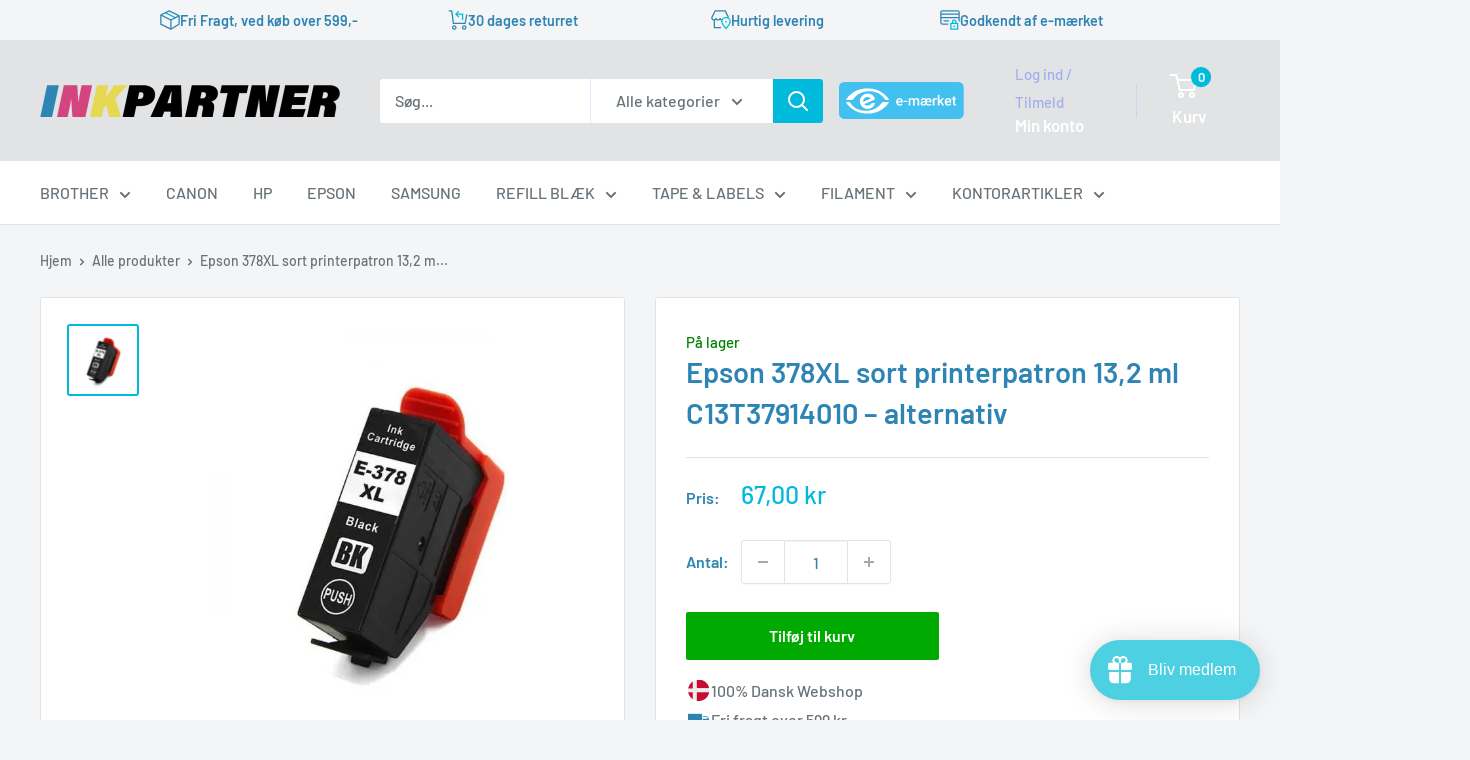

--- FILE ---
content_type: text/css
request_url: https://inkpartner.dk/cdn/shop/t/5/assets/custom.css?v=43936687296892985911750231688
body_size: -51
content:
.header__logo .header__logo-image{max-width:170px!important}@media screen and (min-width: 950px){.header__logo .header__logo-image{max-width:300px!important}}.header__action-list{padding:unset}.header__emaerket-mobile{display:block;margin:0 0 0 auto}.header__emaerket-mobile a{display:flex}.header__emaerket-desktop{display:none}@media screen and (min-width: 640px){.header__emaerket-mobile{margin:0 0 0 .7rem}}@media screen and (min-width: 840px){.header__emaerket-mobile{display:none}.header__emaerket-desktop{display:block;margin:0 1rem}}.product-item__image-wrapper .aspect-ratio{padding-bottom:100%!important}.product-item__image-wrapper .aspect-ratio img{object-fit:contain}.product-form__info-item--tags{display:block;margin-top:1rem}.product-form__info-item--tags p{margin:0}.product-form__info-item--tags a{display:inline-block;padding:.1rem .4rem;margin:.2rem;background-color:#f2f5f6}.cart-drawer__terms_modal{display:none;z-index:2;position:absolute;right:1rem;bottom:1rem;left:1rem;background-color:#fff;padding:1rem;border-radius:3px;box-shadow:0 1px 5px 2px #0000001a;transition:transform .5s ease;transform:translateY(100%)}.cart-drawer__terms_modal.cart-drawer__terms_modal-open{display:block;transform:translateY(0)}.product-form__info-item--usp-container{margin-top:1rem;display:flex;flex-direction:column;align-items:flex-start;gap:.2rem;font-weight:500}.product-form__info-item--usp-item{display:flex;align-items:center;gap:.6rem}.product-form__info-item--usp-icon{width:25px;height:25px}.product-item__cmyk-grid{display:none}.product-item--list .product-item__cmyk-grid{position:absolute;top:0;left:0;bottom:0;width:1rem;height:100%;display:flex;flex-wrap:wrap;gap:0;aspect-ratio:1}.product-item__color--cyan,.product-item__color--yellow,.product-item__color--magenta,.product-item__color--black{width:100%;height:100%}.product-item__cmyk-grid--multiple .product-item__color--cyan,.product-item__cmyk-grid--multiple .product-item__color--yellow,.product-item__cmyk-grid--multiple .product-item__color--magenta,.product-item__cmyk-grid--multiple .product-item__color--black{height:25%}.product-item__color--cyan{background-color:#119ff1}.product-item__color--yellow{background-color:#ffde5a}.product-item__color--magenta{background-color:#eb1892}.product-item__color--black{background-color:#020101}.product-form__info-payment--list{margin-top:1rem}.product-item .gsbadge{display:none!important}
/*# sourceMappingURL=/cdn/shop/t/5/assets/custom.css.map?v=43936687296892985911750231688 */


--- FILE ---
content_type: text/javascript
request_url: https://inkpartner.dk/cdn/shop/t/5/assets/custom.js?v=102476495355921946141750150949
body_size: -636
content:
//# sourceMappingURL=/cdn/shop/t/5/assets/custom.js.map?v=102476495355921946141750150949


--- FILE ---
content_type: image/svg+xml
request_url: https://inkpartner.dk/cdn/shop/files/usp-3.svg?v=15675751554033679057
body_size: 11196
content:
<svg version="1.0" preserveAspectRatio="xMidYMid meet" height="300" viewBox="0 0 224.87999 225" zoomAndPan="magnify" width="300" xmlns:xlink="http://www.w3.org/1999/xlink" xmlns="http://www.w3.org/2000/svg"><defs><clipPath id="dae9501c15"><path clip-rule="nonzero" d="M 0 0.0585938 L 224.761719 0.0585938 L 224.761719 224.9375 L 0 224.9375 Z M 0 0.0585938"></path></clipPath><clipPath id="62c1d3318c"><path clip-rule="nonzero" d="M 83 43.648438 L 147 43.648438 L 147 76 L 83 76 Z M 83 43.648438"></path></clipPath><clipPath id="97a73c74a8"><path clip-rule="nonzero" d="M 27.703125 100 L 91 100 L 91 133 L 27.703125 133 Z M 27.703125 100"></path></clipPath><clipPath id="203dc56618"><path clip-rule="nonzero" d="M 27.703125 160 L 91 160 L 91 181.578125 L 27.703125 181.578125 Z M 27.703125 160"></path></clipPath><clipPath id="442c99815f"><path clip-rule="nonzero" d="M 27.703125 127 L 91 127 L 91 149 L 27.703125 149 Z M 27.703125 127"></path></clipPath><clipPath id="ba421ec79e"><path clip-rule="nonzero" d="M 27.703125 144 L 91 144 L 91 165 L 27.703125 165 Z M 27.703125 144"></path></clipPath><clipPath id="c005155b90"><path clip-rule="nonzero" d="M 134 117 L 197.109375 117 L 197.109375 149 L 134 149 Z M 134 117"></path></clipPath><clipPath id="92f71bb65d"><path clip-rule="nonzero" d="M 134 160 L 197.109375 160 L 197.109375 181.578125 L 134 181.578125 Z M 134 160"></path></clipPath><clipPath id="769a25a4f2"><path clip-rule="nonzero" d="M 134 144 L 197.109375 144 L 197.109375 166 L 134 166 Z M 134 144"></path></clipPath></defs><g clip-path="url(#dae9501c15)"><path fill-rule="nonzero" fill-opacity="1" d="M 0 0.0585938 L 224.878906 0.0585938 L 224.878906 224.941406 L 0 224.941406 Z M 0 0.0585938" fill="#ffffff"></path><path fill-rule="nonzero" fill-opacity="1" d="M 0 0.0585938 L 224.878906 0.0585938 L 224.878906 224.941406 L 0 224.941406 Z M 0 0.0585938" fill="#ffffff"></path></g><path fill-rule="nonzero" fill-opacity="1" d="M 83.175781 75.722656 C 83.175781 77.867188 84.132812 80.015625 86.039062 82.042969 C 88.960938 85.207031 93.855469 87.832031 99.878906 89.441406 C 104.472656 90.695312 109.421875 91.351562 114.671875 91.351562 C 119.800781 91.351562 124.933594 90.695312 129.464844 89.441406 C 135.492188 87.769531 140.382812 85.144531 143.304688 82.042969 C 145.214844 80.015625 146.167969 77.867188 146.167969 75.660156 L 146.167969 70.414062 C 146.109375 70.472656 146.046875 70.53125 145.929688 70.589844 C 145.808594 70.710938 145.75 70.769531 145.632812 70.890625 C 145.511719 71.007812 145.332031 71.128906 145.152344 71.308594 C 145.035156 71.367188 144.914062 71.484375 144.855469 71.546875 C 144.675781 71.664062 144.496094 71.785156 144.378906 71.964844 C 144.257812 72.023438 144.140625 72.140625 144.082031 72.203125 C 143.902344 72.320312 143.722656 72.5 143.542969 72.621094 C 143.425781 72.679688 143.363281 72.738281 143.246094 72.796875 C 143.007812 72.976562 142.769531 73.15625 142.527344 73.277344 C 142.46875 73.335938 142.410156 73.335938 142.351562 73.394531 C 142.050781 73.574219 141.753906 73.8125 141.394531 73.992188 C 141.335938 74.050781 141.277344 74.050781 141.15625 74.109375 C 140.917969 74.230469 140.679688 74.410156 140.382812 74.527344 C 140.261719 74.585938 140.144531 74.648438 140.023438 74.707031 C 139.785156 74.828125 139.605469 74.945312 139.367188 75.066406 C 139.25 75.125 139.128906 75.183594 138.949219 75.242188 C 138.710938 75.363281 138.53125 75.484375 138.292969 75.542969 C 138.175781 75.601562 137.996094 75.660156 137.875 75.722656 C 137.636719 75.839844 137.457031 75.898438 137.21875 76.019531 C 137.101562 76.078125 136.921875 76.140625 136.742188 76.199219 C 136.503906 76.316406 136.324219 76.378906 136.085938 76.496094 C 135.90625 76.554688 135.789062 76.617188 135.609375 76.675781 C 135.371094 76.734375 135.132812 76.855469 134.894531 76.914062 C 134.714844 76.972656 134.59375 77.035156 134.417969 77.09375 C 134.179688 77.152344 133.941406 77.273438 133.699219 77.332031 C 133.523438 77.390625 133.402344 77.449219 133.222656 77.511719 C 132.925781 77.628906 132.6875 77.691406 132.386719 77.75 C 132.269531 77.808594 132.148438 77.808594 132.03125 77.867188 C 131.613281 77.988281 131.195312 78.105469 130.777344 78.226562 C 125.765625 79.597656 120.28125 80.3125 114.613281 80.3125 C 108.886719 80.3125 103.457031 79.597656 98.445312 78.226562 C 98.03125 78.105469 97.613281 77.988281 97.195312 77.867188 C 97.074219 77.808594 96.957031 77.808594 96.777344 77.75 C 96.480469 77.691406 96.238281 77.570312 95.941406 77.511719 C 95.761719 77.449219 95.644531 77.390625 95.464844 77.332031 C 95.226562 77.273438 94.988281 77.152344 94.75 77.09375 C 94.570312 77.035156 94.449219 76.972656 94.273438 76.914062 C 94.03125 76.855469 93.792969 76.734375 93.617188 76.675781 C 93.4375 76.617188 93.316406 76.554688 93.136719 76.496094 C 92.898438 76.4375 92.722656 76.316406 92.480469 76.257812 C 92.304688 76.199219 92.183594 76.140625 92.003906 76.078125 C 91.765625 75.960938 91.585938 75.898438 91.410156 75.78125 C 91.230469 75.722656 91.109375 75.660156 90.929688 75.542969 C 90.753906 75.421875 90.515625 75.363281 90.335938 75.242188 C 90.214844 75.183594 90.035156 75.125 89.917969 75.003906 C 89.679688 74.886719 89.5 74.765625 89.320312 74.707031 C 89.203125 74.648438 89.082031 74.585938 88.960938 74.527344 C 88.722656 74.410156 88.484375 74.289062 88.304688 74.109375 C 88.1875 74.050781 88.128906 73.992188 88.007812 73.929688 C 87.710938 73.753906 87.410156 73.574219 87.054688 73.335938 C 86.996094 73.277344 86.933594 73.277344 86.875 73.214844 C 86.636719 73.035156 86.398438 72.917969 86.160156 72.738281 C 86.039062 72.679688 85.980469 72.621094 85.859375 72.5 C 85.683594 72.378906 85.503906 72.261719 85.324219 72.082031 C 85.203125 72.023438 85.085938 71.902344 84.964844 71.84375 C 84.789062 71.722656 84.667969 71.605469 84.488281 71.484375 C 84.371094 71.367188 84.25 71.308594 84.191406 71.1875 C 84.011719 71.070312 83.890625 70.949219 83.773438 70.828125 C 83.652344 70.710938 83.535156 70.652344 83.476562 70.53125 C 83.414062 70.472656 83.355469 70.414062 83.234375 70.351562 L 83.234375 75.722656 Z M 83.175781 75.722656" fill="#d4447f"></path><g clip-path="url(#62c1d3318c)"><path fill-rule="nonzero" fill-opacity="1" d="M 99.878906 73.15625 C 104.472656 74.410156 109.421875 75.066406 114.671875 75.066406 C 119.800781 75.066406 124.933594 74.410156 129.464844 73.15625 C 135.492188 71.484375 140.382812 68.859375 143.304688 65.757812 C 145.214844 63.730469 146.167969 61.582031 146.167969 59.375 C 146.167969 50.90625 131.734375 43.6875 114.730469 43.6875 C 97.671875 43.6875 83.234375 50.847656 83.234375 59.375 C 83.234375 61.523438 84.191406 63.671875 86.097656 65.757812 C 88.902344 68.859375 93.855469 71.484375 99.878906 73.15625 Z M 99.878906 73.15625" fill="#d4447f"></path></g><path fill-rule="nonzero" fill-opacity="1" d="M 96.179688 116.582031 L 96.179688 120.996094 C 96.300781 121.054688 96.359375 121.054688 96.480469 121.117188 C 96.835938 121.234375 97.253906 121.414062 97.671875 121.53125 C 97.851562 121.59375 97.96875 121.652344 98.148438 121.710938 C 98.6875 121.890625 99.222656 122.070312 99.757812 122.1875 C 99.820312 122.1875 99.820312 122.1875 99.878906 122.1875 C 104.414062 123.441406 109.484375 124.097656 114.671875 124.097656 C 119.863281 124.097656 124.933594 123.441406 129.464844 122.1875 C 129.523438 122.1875 129.523438 122.1875 129.585938 122.1875 C 133.699219 121.054688 137.28125 119.445312 140.023438 117.597656 C 141.277344 116.761719 142.410156 115.804688 143.304688 114.851562 C 145.214844 112.824219 146.167969 110.675781 146.167969 108.527344 L 146.167969 103.28125 C 146.109375 103.339844 146.046875 103.398438 145.988281 103.457031 C 145.871094 103.578125 145.75 103.699219 145.570312 103.816406 C 145.453125 103.9375 145.332031 103.996094 145.214844 104.113281 C 145.09375 104.234375 144.914062 104.355469 144.796875 104.472656 C 144.675781 104.59375 144.558594 104.652344 144.4375 104.769531 C 144.320312 104.890625 144.140625 105.007812 144.019531 105.070312 C 143.902344 105.1875 143.722656 105.25 143.601562 105.367188 C 143.484375 105.488281 143.304688 105.605469 143.183594 105.664062 C 143.066406 105.785156 142.886719 105.84375 142.769531 105.964844 C 142.46875 106.144531 142.171875 106.320312 141.875 106.5 C 141.695312 106.621094 141.574219 106.679688 141.394531 106.800781 C 141.21875 106.917969 141.039062 106.976562 140.917969 107.097656 C 140.738281 107.15625 140.621094 107.277344 140.441406 107.335938 C 140.261719 107.457031 140.082031 107.515625 139.90625 107.632812 C 139.726562 107.695312 139.605469 107.8125 139.425781 107.871094 C 139.25 107.992188 139.070312 108.050781 138.890625 108.113281 C 138.710938 108.171875 138.53125 108.289062 138.414062 108.351562 C 138.234375 108.410156 138.054688 108.527344 137.875 108.589844 C 137.699219 108.648438 137.519531 108.769531 137.339844 108.828125 C 137.160156 108.886719 136.980469 109.007812 136.804688 109.066406 C 136.625 109.125 136.445312 109.246094 136.207031 109.304688 C 136.027344 109.363281 135.847656 109.421875 135.667969 109.542969 C 135.492188 109.601562 135.25 109.722656 135.011719 109.78125 C 134.835938 109.839844 134.65625 109.902344 134.476562 109.960938 C 134.238281 110.019531 134 110.140625 133.761719 110.199219 C 133.640625 110.257812 133.460938 110.320312 133.34375 110.320312 C 133.042969 110.4375 132.6875 110.496094 132.386719 110.617188 C 132.328125 110.617188 132.210938 110.675781 132.148438 110.675781 C 131.734375 110.796875 131.316406 110.914062 130.898438 111.035156 C 129.941406 111.273438 128.988281 111.511719 128.035156 111.75 C 125.109375 112.40625 122.070312 112.824219 118.90625 113.003906 C 117.535156 113.0625 116.105469 113.121094 114.671875 113.121094 C 113.242188 113.121094 111.808594 113.0625 110.4375 113.003906 C 107.394531 112.824219 104.414062 112.40625 101.550781 111.808594 C 100.535156 111.570312 99.460938 111.332031 98.449219 111.09375 C 98.386719 111.09375 98.386719 111.09375 98.328125 111.035156 C 97.730469 110.855469 97.136719 110.675781 96.539062 110.496094 C 96.417969 110.4375 96.300781 110.4375 96.121094 110.378906 C 95.523438 110.199219 94.929688 109.960938 94.332031 109.78125 C 94.273438 109.78125 94.273438 109.78125 94.210938 109.722656 C 95.523438 111.871094 96.179688 114.195312 96.179688 116.582031 Z M 96.179688 116.582031" fill="#d4447f"></path><path fill-rule="nonzero" fill-opacity="1" d="M 146.109375 86.816406 C 146.046875 86.875 145.988281 86.933594 145.871094 86.996094 C 145.75 87.113281 145.691406 87.175781 145.570312 87.292969 C 145.453125 87.414062 145.273438 87.53125 145.152344 87.652344 C 145.035156 87.769531 144.914062 87.832031 144.855469 87.949219 C 144.675781 88.070312 144.558594 88.1875 144.378906 88.308594 C 144.257812 88.367188 144.140625 88.488281 144.019531 88.546875 C 143.839844 88.664062 143.664062 88.785156 143.484375 88.964844 C 143.363281 89.023438 143.304688 89.144531 143.183594 89.203125 C 142.945312 89.382812 142.707031 89.5 142.527344 89.679688 C 142.46875 89.738281 142.410156 89.796875 142.351562 89.796875 C 142.050781 89.976562 141.753906 90.15625 141.394531 90.394531 C 141.335938 90.453125 141.21875 90.515625 141.15625 90.574219 C 140.917969 90.695312 140.679688 90.871094 140.441406 90.992188 C 140.320312 91.050781 140.203125 91.109375 140.082031 91.171875 C 139.90625 91.289062 139.664062 91.410156 139.425781 91.527344 C 139.308594 91.589844 139.128906 91.648438 139.011719 91.765625 C 138.832031 91.886719 138.59375 91.945312 138.414062 92.066406 C 138.292969 92.125 138.113281 92.183594 137.9375 92.246094 C 137.757812 92.363281 137.519531 92.421875 137.28125 92.542969 C 137.101562 92.601562 136.980469 92.660156 136.804688 92.722656 C 136.5625 92.839844 136.386719 92.902344 136.148438 92.960938 C 135.96875 93.019531 135.847656 93.078125 135.667969 93.140625 C 135.429688 93.199219 135.191406 93.316406 135.011719 93.378906 C 134.835938 93.4375 134.714844 93.496094 134.535156 93.558594 C 134.296875 93.617188 134.058594 93.734375 133.820312 93.796875 C 133.640625 93.855469 133.523438 93.914062 133.34375 93.972656 C 133.042969 94.035156 132.804688 94.152344 132.507812 94.214844 C 132.386719 94.273438 132.269531 94.273438 132.089844 94.332031 C 131.671875 94.453125 131.253906 94.570312 130.835938 94.691406 C 125.828125 96.0625 120.339844 96.777344 114.671875 96.777344 C 108.945312 96.777344 103.519531 96.0625 98.507812 94.691406 C 98.089844 94.570312 97.671875 94.453125 97.253906 94.332031 C 97.136719 94.273438 96.957031 94.273438 96.835938 94.214844 C 96.539062 94.152344 96.300781 94.035156 96 93.972656 C 95.824219 93.914062 95.703125 93.855469 95.523438 93.796875 C 95.285156 93.734375 95.046875 93.617188 94.808594 93.558594 C 94.628906 93.496094 94.511719 93.4375 94.332031 93.378906 C 94.09375 93.316406 93.855469 93.199219 93.675781 93.140625 C 93.496094 93.078125 93.375 93.019531 93.199219 92.960938 C 92.960938 92.902344 92.78125 92.78125 92.542969 92.722656 C 92.363281 92.660156 92.242188 92.601562 92.066406 92.542969 C 91.824219 92.421875 91.648438 92.363281 91.46875 92.246094 C 91.289062 92.183594 91.167969 92.125 90.992188 92.003906 C 90.8125 91.886719 90.574219 91.828125 90.394531 91.707031 C 90.273438 91.648438 90.097656 91.589844 89.976562 91.46875 C 89.796875 91.351562 89.558594 91.230469 89.378906 91.171875 C 89.261719 91.109375 89.140625 91.050781 88.960938 90.992188 C 88.722656 90.871094 88.484375 90.753906 88.304688 90.632812 C 88.1875 90.574219 88.128906 90.515625 88.007812 90.453125 C 87.710938 90.277344 87.410156 90.097656 87.113281 89.859375 C 87.054688 89.796875 86.933594 89.738281 86.875 89.679688 C 86.636719 89.558594 86.457031 89.382812 86.21875 89.261719 C 86.097656 89.203125 85.980469 89.082031 85.859375 89.023438 C 85.683594 88.902344 85.503906 88.785156 85.324219 88.664062 C 85.203125 88.605469 85.085938 88.488281 84.964844 88.425781 C 84.789062 88.308594 84.667969 88.1875 84.488281 88.070312 C 84.371094 87.949219 84.25 87.890625 84.132812 87.769531 C 84.011719 87.652344 83.832031 87.53125 83.714844 87.414062 C 83.59375 87.292969 83.476562 87.234375 83.414062 87.113281 C 83.355469 87.054688 83.296875 86.996094 83.234375 86.933594 L 83.234375 92.183594 C 83.234375 93.855469 83.773438 95.464844 84.90625 97.074219 C 85.265625 97.554688 85.621094 98.089844 86.097656 98.566406 C 88.546875 101.191406 92.304688 103.398438 96.957031 105.070312 C 97.910156 105.425781 98.925781 105.726562 99.9375 106.023438 C 100.894531 106.261719 101.847656 106.5 102.863281 106.738281 C 105.367188 107.277344 107.933594 107.632812 110.617188 107.8125 C 111.988281 107.871094 113.300781 107.933594 114.730469 107.933594 C 116.105469 107.933594 117.535156 107.871094 118.90625 107.8125 C 121.292969 107.632812 123.621094 107.335938 125.828125 106.917969 C 125.886719 106.917969 125.945312 106.917969 126.007812 106.859375 C 126.125 106.859375 126.183594 106.800781 126.304688 106.800781 C 127.378906 106.5625 128.453125 106.320312 129.523438 106.023438 C 130.898438 105.664062 132.148438 105.25 133.402344 104.769531 C 137.636719 103.160156 141.15625 101.011719 143.425781 98.628906 C 143.78125 98.210938 144.140625 97.792969 144.4375 97.375 C 145.632812 95.703125 146.289062 93.972656 146.289062 92.246094 L 146.289062 86.816406 Z M 146.109375 86.816406" fill="#d4447f"></path><path fill-rule="nonzero" fill-opacity="1" d="M 128.808594 144.261719 C 128.214844 144.378906 127.617188 144.5 127.019531 144.617188 C 126.839844 144.675781 126.664062 144.675781 126.484375 144.738281 C 126.066406 144.796875 125.589844 144.917969 125.109375 144.976562 C 124.871094 145.035156 124.632812 145.035156 124.394531 145.09375 C 123.976562 145.15625 123.621094 145.214844 123.203125 145.273438 C 122.964844 145.332031 122.664062 145.332031 122.425781 145.394531 C 122.007812 145.453125 121.652344 145.511719 121.234375 145.511719 C 120.996094 145.511719 120.695312 145.574219 120.457031 145.574219 C 120.039062 145.632812 119.625 145.632812 119.265625 145.691406 C 119.027344 145.691406 118.789062 145.75 118.488281 145.75 C 118.074219 145.75 117.59375 145.8125 117.175781 145.8125 C 116.9375 145.8125 116.761719 145.8125 116.523438 145.8125 C 115.867188 145.8125 115.210938 145.871094 114.492188 145.871094 C 108.765625 145.871094 103.339844 145.15625 98.269531 143.78125 C 97.613281 143.605469 96.957031 143.425781 96.300781 143.1875 C 96.238281 143.1875 96.121094 143.125 96.0625 143.125 L 96.0625 153.804688 C 96.179688 153.863281 96.238281 153.863281 96.359375 153.921875 C 96.777344 154.042969 97.136719 154.222656 97.550781 154.339844 C 97.730469 154.402344 97.851562 154.460938 98.03125 154.519531 C 98.566406 154.699219 99.101562 154.878906 99.699219 154.996094 C 104.292969 156.25 109.242188 156.90625 114.492188 156.90625 C 115.148438 156.90625 115.746094 156.90625 116.402344 156.847656 C 116.640625 156.847656 116.820312 156.847656 117.058594 156.847656 C 117.476562 156.847656 117.894531 156.785156 118.3125 156.785156 C 118.550781 156.785156 118.789062 156.726562 119.085938 156.726562 C 119.445312 156.726562 119.863281 156.667969 120.21875 156.667969 C 120.457031 156.667969 120.757812 156.609375 120.996094 156.609375 C 121.351562 156.546875 121.710938 156.546875 122.070312 156.488281 C 122.367188 156.429688 122.605469 156.429688 122.902344 156.367188 C 123.261719 156.308594 123.558594 156.25 123.917969 156.25 C 124.214844 156.191406 124.453125 156.128906 124.753906 156.128906 C 125.050781 156.070312 125.410156 156.011719 125.707031 155.953125 C 126.007812 155.890625 126.246094 155.832031 126.484375 155.773438 C 126.78125 155.714844 127.140625 155.652344 127.4375 155.59375 C 127.675781 155.535156 127.972656 155.472656 128.214844 155.414062 C 128.390625 155.355469 128.628906 155.296875 128.808594 155.234375 Z M 128.808594 144.261719" fill="#d4447f"></path><path fill-rule="nonzero" fill-opacity="1" d="M 96.179688 137.398438 C 96.300781 137.460938 96.359375 137.460938 96.480469 137.519531 C 96.835938 137.640625 97.253906 137.816406 97.671875 137.9375 C 97.851562 137.996094 97.96875 138.054688 98.148438 138.117188 C 98.6875 138.292969 99.222656 138.472656 99.820312 138.59375 C 104.414062 139.847656 109.363281 140.503906 114.613281 140.503906 C 115.269531 140.503906 115.867188 140.503906 116.523438 140.441406 C 116.761719 140.441406 116.9375 140.441406 117.117188 140.441406 C 117.535156 140.441406 117.953125 140.382812 118.371094 140.382812 C 118.609375 140.382812 118.847656 140.324219 119.144531 140.324219 C 119.503906 140.324219 119.921875 140.261719 120.28125 140.261719 C 120.519531 140.261719 120.816406 140.203125 121.054688 140.203125 C 121.414062 140.144531 121.769531 140.144531 122.128906 140.085938 C 122.425781 140.023438 122.664062 140.023438 122.902344 139.964844 C 123.261719 139.90625 123.558594 139.847656 123.917969 139.847656 C 124.214844 139.785156 124.453125 139.726562 124.695312 139.726562 C 124.992188 139.667969 125.351562 139.605469 125.648438 139.546875 C 125.886719 139.488281 126.183594 139.429688 126.421875 139.367188 C 126.722656 139.308594 127.078125 139.25 127.378906 139.191406 C 127.617188 139.128906 127.914062 139.070312 128.152344 139.011719 C 128.332031 138.949219 128.570312 138.890625 128.75 138.832031 L 128.75 133.105469 C 128.75 131.257812 129.167969 129.464844 129.882812 127.738281 C 129.703125 127.796875 129.464844 127.855469 129.285156 127.855469 C 128.988281 127.914062 128.691406 127.976562 128.390625 128.035156 C 128.035156 128.09375 127.734375 128.152344 127.378906 128.273438 C 127.078125 128.332031 126.78125 128.394531 126.484375 128.453125 C 126.125 128.511719 125.765625 128.570312 125.410156 128.632812 C 125.109375 128.691406 124.8125 128.75 124.515625 128.808594 C 124.15625 128.871094 123.800781 128.929688 123.441406 128.988281 C 123.144531 129.050781 122.84375 129.050781 122.546875 129.109375 C 122.1875 129.167969 121.769531 129.167969 121.414062 129.226562 C 121.113281 129.289062 120.875 129.289062 120.578125 129.347656 C 120.160156 129.40625 119.742188 129.40625 119.382812 129.464844 C 119.144531 129.464844 118.847656 129.527344 118.609375 129.527344 C 118.132812 129.527344 117.714844 129.585938 117.238281 129.585938 C 117 129.585938 116.761719 129.585938 116.582031 129.644531 C 115.925781 129.644531 115.210938 129.707031 114.492188 129.707031 C 108.828125 129.707031 103.398438 128.988281 98.386719 127.617188 C 98.386719 127.617188 98.328125 127.617188 98.328125 127.617188 C 97.671875 127.4375 97.015625 127.257812 96.359375 127.019531 C 96.300781 127.019531 96.179688 126.960938 96.121094 126.960938 L 96.121094 137.398438 Z M 96.179688 137.398438" fill="#d4447f"></path><path fill-rule="nonzero" fill-opacity="1" d="M 130.003906 171.101562 C 129.226562 169.371094 128.808594 167.523438 128.808594 165.675781 L 128.808594 160.605469 C 128.214844 160.722656 127.617188 160.84375 127.019531 161.023438 C 126.839844 161.082031 126.664062 161.082031 126.484375 161.140625 C 126.066406 161.199219 125.589844 161.320312 125.171875 161.378906 C 124.933594 161.441406 124.695312 161.441406 124.453125 161.5 C 124.039062 161.558594 123.679688 161.617188 123.261719 161.679688 C 123.023438 161.738281 122.785156 161.738281 122.488281 161.796875 C 122.070312 161.855469 121.710938 161.917969 121.292969 161.917969 C 121.054688 161.917969 120.757812 161.976562 120.519531 161.976562 C 120.101562 162.035156 119.683594 162.035156 119.324219 162.09375 C 119.085938 162.09375 118.847656 162.15625 118.550781 162.15625 C 118.132812 162.15625 117.65625 162.214844 117.238281 162.214844 C 117 162.214844 116.820312 162.214844 116.582031 162.214844 C 115.925781 162.214844 115.269531 162.273438 114.554688 162.273438 C 108.828125 162.273438 103.398438 161.558594 98.328125 160.1875 C 97.671875 160.007812 97.015625 159.828125 96.359375 159.589844 C 96.300781 159.589844 96.179688 159.53125 96.121094 159.53125 L 96.121094 165.792969 C 96.121094 167.226562 95.882812 168.597656 95.40625 169.96875 C 100.894531 172.117188 107.574219 173.308594 114.492188 173.308594 C 120.039062 173.191406 125.351562 172.476562 130.003906 171.101562 Z M 130.003906 171.101562" fill="#d4447f"></path><g clip-path="url(#97a73c74a8)"><path fill-rule="nonzero" fill-opacity="1" d="M 30.742188 122.964844 C 33.667969 126.125 38.558594 128.75 44.582031 130.363281 C 49.175781 131.613281 54.125 132.269531 59.375 132.269531 C 61.285156 132.269531 63.253906 132.152344 65.101562 131.972656 C 68.265625 131.671875 71.304688 131.136719 74.109375 130.363281 C 77.511719 129.464844 80.550781 128.214844 83.058594 126.722656 C 85.027344 125.589844 86.695312 124.335938 87.949219 122.964844 C 89.859375 120.9375 90.8125 118.789062 90.8125 116.582031 C 90.8125 108.113281 76.375 100.894531 59.316406 100.894531 C 42.257812 100.894531 27.820312 108.050781 27.820312 116.582031 C 27.820312 116.878906 27.820312 117.117188 27.878906 117.417969 C 28.179688 119.324219 29.132812 121.175781 30.742188 122.964844 Z M 30.742188 122.964844" fill="#d4447f"></path></g><g clip-path="url(#203dc56618)"><path fill-rule="nonzero" fill-opacity="1" d="M 89.859375 161.261719 C 89.738281 161.378906 89.617188 161.4375 89.5 161.558594 C 89.320312 161.679688 89.203125 161.796875 89.023438 161.917969 C 88.902344 161.976562 88.785156 162.09375 88.664062 162.15625 C 88.484375 162.273438 88.304688 162.394531 88.128906 162.574219 C 88.007812 162.632812 87.949219 162.691406 87.828125 162.8125 C 87.589844 162.992188 87.351562 163.109375 87.113281 163.289062 C 87.054688 163.347656 86.996094 163.347656 86.933594 163.40625 C 86.636719 163.585938 86.339844 163.765625 85.980469 164.003906 C 85.921875 164.0625 85.800781 164.0625 85.742188 164.125 C 85.503906 164.242188 85.265625 164.421875 85.027344 164.542969 C 84.90625 164.601562 84.789062 164.660156 84.667969 164.71875 C 84.429688 164.839844 84.25 164.957031 84.011719 165.078125 C 83.890625 165.136719 83.773438 165.199219 83.59375 165.257812 C 83.355469 165.375 83.175781 165.4375 82.9375 165.554688 C 82.820312 165.613281 82.640625 165.675781 82.519531 165.734375 C 82.28125 165.855469 82.101562 165.914062 81.863281 166.03125 C 81.683594 166.09375 81.566406 166.152344 81.386719 166.210938 C 81.148438 166.332031 80.96875 166.390625 80.730469 166.511719 C 80.550781 166.570312 80.433594 166.628906 80.253906 166.6875 C 80.015625 166.75 79.777344 166.867188 79.539062 166.925781 C 79.359375 166.988281 79.238281 167.046875 79.0625 167.105469 C 78.820312 167.164062 78.582031 167.285156 78.34375 167.34375 C 78.164062 167.40625 78.046875 167.464844 77.867188 167.523438 C 77.570312 167.582031 77.332031 167.703125 77.03125 167.761719 C 76.914062 167.820312 76.792969 167.820312 76.613281 167.882812 C 76.199219 168 75.78125 168.121094 75.363281 168.238281 C 70.351562 169.613281 64.863281 170.328125 59.195312 170.328125 C 53.46875 170.328125 48.042969 169.613281 43.03125 168.238281 C 42.613281 168.121094 42.195312 168 41.777344 167.882812 C 41.660156 167.820312 41.480469 167.820312 41.363281 167.761719 C 41.0625 167.703125 40.824219 167.582031 40.585938 167.523438 C 40.40625 167.464844 40.289062 167.40625 40.109375 167.34375 C 39.871094 167.285156 39.632812 167.164062 39.394531 167.105469 C 39.214844 167.046875 39.035156 166.988281 38.914062 166.925781 C 38.675781 166.867188 38.5 166.75 38.257812 166.6875 C 38.082031 166.628906 37.902344 166.570312 37.78125 166.511719 C 37.542969 166.449219 37.363281 166.332031 37.125 166.269531 C 36.945312 166.210938 36.828125 166.152344 36.648438 166.09375 C 36.46875 165.972656 36.230469 165.914062 36.050781 165.792969 C 35.875 165.734375 35.753906 165.675781 35.574219 165.554688 C 35.394531 165.4375 35.15625 165.375 34.980469 165.257812 C 34.859375 165.199219 34.679688 165.136719 34.5625 165.019531 C 34.382812 164.898438 34.144531 164.78125 33.964844 164.71875 C 33.84375 164.660156 33.726562 164.601562 33.546875 164.480469 C 33.308594 164.363281 33.070312 164.242188 32.890625 164.125 C 32.773438 164.0625 32.710938 164.003906 32.59375 163.945312 C 32.292969 163.765625 31.996094 163.585938 31.699219 163.347656 C 31.636719 163.289062 31.578125 163.289062 31.519531 163.230469 C 31.28125 163.050781 31.042969 162.929688 30.804688 162.75 C 30.683594 162.691406 30.566406 162.574219 30.503906 162.511719 C 30.324219 162.394531 30.148438 162.273438 29.96875 162.15625 C 29.847656 162.09375 29.730469 161.976562 29.609375 161.917969 C 29.429688 161.796875 29.3125 161.679688 29.132812 161.558594 C 29.011719 161.441406 28.894531 161.378906 28.773438 161.261719 C 28.65625 161.140625 28.476562 161.023438 28.359375 160.902344 C 28.238281 160.785156 28.117188 160.722656 28.058594 160.605469 C 28 160.542969 27.941406 160.484375 27.878906 160.425781 L 27.878906 165.675781 C 27.878906 167.882812 28.835938 169.96875 30.742188 171.996094 C 33.667969 175.097656 38.5 177.722656 44.464844 179.394531 C 44.523438 179.394531 44.523438 179.394531 44.582031 179.394531 C 49.117188 180.648438 54.1875 181.304688 59.375 181.304688 C 64.507812 181.304688 69.636719 180.648438 74.167969 179.394531 C 74.230469 179.394531 74.230469 179.394531 74.289062 179.394531 C 80.253906 177.785156 85.144531 175.160156 88.007812 171.996094 C 89.917969 169.96875 90.871094 167.820312 90.871094 165.675781 L 90.871094 160.425781 C 90.8125 160.484375 90.753906 160.542969 90.691406 160.605469 C 90.574219 160.722656 90.453125 160.785156 90.394531 160.902344 C 90.15625 161.023438 90.035156 161.140625 89.859375 161.261719 Z M 89.859375 161.261719" fill="#d4447f"></path></g><g clip-path="url(#442c99815f)"><path fill-rule="nonzero" fill-opacity="1" d="M 27.878906 132.984375 C 27.878906 135.132812 28.835938 137.28125 30.742188 139.308594 C 33.667969 142.46875 38.558594 145.09375 44.582031 146.707031 C 49.175781 147.957031 54.125 148.613281 59.375 148.613281 C 61.285156 148.613281 63.253906 148.496094 65.101562 148.316406 C 68.265625 148.019531 71.304688 147.480469 74.109375 146.707031 C 78.226562 145.574219 81.863281 143.960938 84.667969 142.054688 C 85.921875 141.15625 87.054688 140.261719 87.949219 139.25 C 89.859375 137.222656 90.8125 135.074219 90.8125 132.867188 L 90.8125 127.617188 C 90.753906 127.675781 90.691406 127.738281 90.574219 127.796875 C 90.453125 127.914062 90.394531 127.976562 90.273438 128.09375 C 90.097656 128.214844 89.976562 128.332031 89.796875 128.511719 C 89.679688 128.570312 89.558594 128.691406 89.5 128.75 C 89.320312 128.871094 89.203125 128.988281 89.023438 129.167969 C 88.902344 129.226562 88.785156 129.347656 88.722656 129.40625 C 88.546875 129.527344 88.367188 129.707031 88.1875 129.824219 C 88.066406 129.882812 88.007812 129.945312 87.890625 130.0625 C 87.652344 130.242188 87.410156 130.363281 87.171875 130.539062 C 87.113281 130.601562 87.054688 130.601562 86.996094 130.660156 C 86.695312 130.839844 86.398438 131.015625 86.039062 131.257812 C 85.980469 131.316406 85.859375 131.375 85.800781 131.375 C 85.5625 131.496094 85.324219 131.671875 85.085938 131.792969 C 84.964844 131.851562 84.847656 131.914062 84.726562 131.972656 C 84.546875 132.089844 84.308594 132.210938 84.070312 132.328125 C 83.953125 132.390625 83.773438 132.449219 83.652344 132.570312 C 83.476562 132.6875 83.234375 132.746094 83.058594 132.867188 C 82.878906 132.925781 82.757812 132.984375 82.582031 133.105469 C 82.402344 133.222656 82.164062 133.285156 81.984375 133.402344 C 81.804688 133.464844 81.683594 133.523438 81.507812 133.582031 C 81.269531 133.640625 81.089844 133.761719 80.851562 133.820312 C 80.671875 133.878906 80.550781 133.941406 80.375 134 C 80.132812 134.058594 79.957031 134.179688 79.71875 134.238281 C 79.539062 134.296875 79.417969 134.359375 79.238281 134.417969 C 79 134.476562 78.761719 134.597656 78.523438 134.65625 C 78.34375 134.714844 78.226562 134.777344 78.046875 134.835938 C 77.808594 134.894531 77.511719 135.015625 77.269531 135.074219 C 77.152344 135.132812 76.972656 135.132812 76.855469 135.191406 C 76.4375 135.3125 76.019531 135.429688 75.601562 135.550781 C 70.589844 136.921875 65.101562 137.640625 59.4375 137.640625 C 53.710938 137.640625 48.28125 136.921875 43.269531 135.550781 C 42.851562 135.429688 42.433594 135.3125 42.015625 135.191406 C 41.898438 135.132812 41.777344 135.132812 41.601562 135.074219 C 41.300781 135.015625 41.0625 134.894531 40.765625 134.835938 C 40.585938 134.777344 40.464844 134.714844 40.289062 134.65625 C 40.050781 134.597656 39.808594 134.476562 39.570312 134.417969 C 39.394531 134.359375 39.273438 134.296875 39.09375 134.238281 C 38.855469 134.179688 38.617188 134.058594 38.4375 134 C 38.257812 133.941406 38.140625 133.878906 37.960938 133.820312 C 37.722656 133.761719 37.542969 133.640625 37.304688 133.582031 C 37.125 133.523438 37.007812 133.464844 36.828125 133.402344 C 36.589844 133.285156 36.410156 133.222656 36.171875 133.105469 C 35.992188 133.046875 35.875 132.984375 35.695312 132.925781 C 35.457031 132.808594 35.277344 132.746094 35.097656 132.628906 C 34.980469 132.570312 34.800781 132.507812 34.679688 132.449219 C 34.441406 132.328125 34.261719 132.210938 34.023438 132.089844 C 33.90625 132.03125 33.785156 131.972656 33.667969 131.914062 C 33.429688 131.792969 33.1875 131.671875 32.949219 131.496094 C 32.890625 131.433594 32.773438 131.375 32.710938 131.316406 C 32.414062 131.136719 32.054688 130.957031 31.757812 130.71875 C 31.699219 130.660156 31.636719 130.660156 31.578125 130.601562 C 31.339844 130.421875 31.101562 130.300781 30.863281 130.121094 C 30.742188 130.0625 30.683594 130.003906 30.566406 129.882812 C 30.386719 129.765625 30.207031 129.644531 30.027344 129.464844 C 29.910156 129.40625 29.789062 129.289062 29.730469 129.226562 C 29.550781 129.109375 29.429688 128.988281 29.253906 128.871094 C 29.132812 128.75 29.011719 128.691406 28.894531 128.570312 C 28.773438 128.453125 28.597656 128.332031 28.476562 128.214844 C 28.359375 128.09375 28.238281 128.035156 28.179688 127.914062 C 28.117188 127.855469 28.058594 127.796875 27.941406 127.738281 L 27.941406 132.984375 Z M 27.878906 132.984375" fill="#d4447f"></path></g><g clip-path="url(#ba421ec79e)"><path fill-rule="nonzero" fill-opacity="1" d="M 88.007812 155.652344 C 89.917969 153.625 90.871094 151.476562 90.871094 149.269531 L 90.871094 144.019531 C 90.8125 144.082031 90.753906 144.140625 90.691406 144.199219 C 90.574219 144.320312 90.453125 144.378906 90.394531 144.5 C 90.273438 144.617188 90.097656 144.738281 89.976562 144.855469 C 89.859375 144.976562 89.738281 145.035156 89.617188 145.15625 C 89.441406 145.273438 89.320312 145.394531 89.140625 145.511719 C 89.023438 145.574219 88.902344 145.691406 88.785156 145.75 C 88.605469 145.871094 88.425781 145.988281 88.246094 146.167969 C 88.128906 146.226562 88.066406 146.289062 87.949219 146.40625 C 87.710938 146.585938 87.472656 146.707031 87.234375 146.882812 C 87.171875 146.945312 87.113281 146.945312 87.054688 147.003906 C 86.753906 147.183594 86.457031 147.363281 86.097656 147.601562 C 86.039062 147.660156 85.921875 147.660156 85.859375 147.71875 C 85.621094 147.839844 85.382812 148.019531 85.144531 148.136719 C 85.027344 148.195312 84.90625 148.257812 84.789062 148.316406 C 84.546875 148.4375 84.371094 148.554688 84.132812 148.675781 C 84.011719 148.734375 83.890625 148.792969 83.714844 148.851562 C 83.476562 148.972656 83.296875 149.03125 83.058594 149.152344 C 82.9375 149.210938 82.757812 149.269531 82.640625 149.332031 C 82.402344 149.449219 82.222656 149.507812 81.984375 149.628906 C 81.804688 149.6875 81.683594 149.746094 81.507812 149.808594 C 81.269531 149.925781 81.089844 149.988281 80.851562 150.105469 C 80.671875 150.164062 80.550781 150.226562 80.371094 150.285156 C 80.132812 150.34375 79.894531 150.464844 79.65625 150.523438 C 79.476562 150.582031 79.359375 150.644531 79.179688 150.703125 C 78.941406 150.761719 78.703125 150.882812 78.464844 150.941406 C 78.285156 151 78.164062 151.058594 77.988281 151.121094 C 77.6875 151.179688 77.449219 151.296875 77.152344 151.359375 C 77.03125 151.417969 76.914062 151.417969 76.734375 151.476562 C 76.316406 151.597656 75.898438 151.714844 75.480469 151.835938 C 70.472656 153.207031 64.984375 153.921875 59.316406 153.921875 C 53.589844 153.921875 48.160156 153.207031 43.152344 151.835938 C 42.734375 151.714844 42.316406 151.597656 41.898438 151.476562 C 41.777344 151.417969 41.660156 151.417969 41.480469 151.359375 C 41.183594 151.296875 40.945312 151.179688 40.644531 151.121094 C 40.464844 151.058594 40.347656 151 40.167969 150.941406 C 39.929688 150.882812 39.691406 150.761719 39.453125 150.703125 C 39.273438 150.644531 39.152344 150.582031 38.976562 150.523438 C 38.738281 150.464844 38.5 150.34375 38.320312 150.285156 C 38.140625 150.226562 38.019531 150.164062 37.84375 150.105469 C 37.601562 150.046875 37.425781 149.925781 37.1875 149.867188 C 37.007812 149.808594 36.886719 149.746094 36.707031 149.6875 C 36.46875 149.570312 36.289062 149.507812 36.050781 149.390625 C 35.875 149.332031 35.753906 149.269531 35.574219 149.210938 C 35.335938 149.089844 35.15625 149.03125 34.980469 148.914062 C 34.859375 148.851562 34.679688 148.792969 34.5625 148.675781 C 34.324219 148.554688 34.144531 148.4375 33.90625 148.316406 C 33.785156 148.257812 33.667969 148.195312 33.546875 148.136719 C 33.308594 148.019531 33.070312 147.898438 32.832031 147.71875 C 32.710938 147.660156 32.652344 147.601562 32.53125 147.539062 C 32.234375 147.363281 31.9375 147.183594 31.578125 146.945312 C 31.519531 146.882812 31.460938 146.824219 31.339844 146.824219 C 31.101562 146.707031 30.863281 146.527344 30.683594 146.347656 C 30.566406 146.289062 30.445312 146.167969 30.386719 146.109375 C 30.207031 145.988281 30.027344 145.871094 29.847656 145.75 C 29.730469 145.691406 29.609375 145.574219 29.492188 145.511719 C 29.3125 145.394531 29.191406 145.273438 29.011719 145.15625 C 28.894531 145.035156 28.773438 144.976562 28.65625 144.855469 C 28.535156 144.738281 28.359375 144.617188 28.238281 144.5 C 28.117188 144.378906 28 144.320312 27.878906 144.199219 C 27.820312 144.140625 27.761719 144.082031 27.703125 144.019531 L 27.703125 149.269531 C 27.703125 151.476562 28.65625 153.566406 30.566406 155.59375 C 33.488281 158.753906 38.378906 161.378906 44.402344 162.992188 C 48.996094 164.242188 53.949219 164.898438 59.195312 164.898438 C 61.105469 164.898438 63.074219 164.78125 64.921875 164.601562 C 68.085938 164.300781 71.128906 163.765625 73.929688 162.992188 C 78.046875 161.855469 81.683594 160.246094 84.488281 158.335938 C 85.980469 157.621094 87.054688 156.667969 88.007812 155.652344 Z M 88.007812 155.652344" fill="#d4447f"></path></g><g clip-path="url(#c005155b90)"><path fill-rule="nonzero" fill-opacity="1" d="M 150.878906 146.707031 C 155.472656 147.957031 160.425781 148.613281 165.671875 148.613281 C 170.804688 148.613281 175.933594 147.957031 180.46875 146.707031 C 186.492188 145.035156 191.382812 142.410156 194.304688 139.308594 C 196.214844 137.28125 197.167969 135.132812 197.167969 132.925781 C 197.167969 124.457031 182.734375 117.238281 165.734375 117.238281 C 148.671875 117.238281 134.238281 124.394531 134.238281 132.925781 C 134.238281 135.074219 135.191406 137.222656 137.101562 139.308594 C 139.964844 142.46875 144.914062 145.09375 150.878906 146.707031 Z M 150.878906 146.707031" fill="#d4447f"></path></g><g clip-path="url(#92f71bb65d)"><path fill-rule="nonzero" fill-opacity="1" d="M 194.304688 172.058594 C 196.214844 170.027344 197.167969 167.882812 197.167969 165.675781 L 197.167969 160.425781 C 197.109375 160.484375 197.050781 160.542969 196.992188 160.605469 C 196.871094 160.722656 196.75 160.785156 196.691406 160.902344 C 196.574219 161.023438 196.394531 161.140625 196.273438 161.261719 C 196.15625 161.378906 196.035156 161.4375 195.917969 161.558594 C 195.738281 161.679688 195.617188 161.796875 195.441406 161.917969 C 195.320312 161.976562 195.199219 162.09375 195.082031 162.15625 C 194.902344 162.273438 194.722656 162.394531 194.542969 162.574219 C 194.425781 162.632812 194.367188 162.691406 194.246094 162.8125 C 194.007812 162.992188 193.769531 163.109375 193.53125 163.289062 C 193.472656 163.347656 193.410156 163.347656 193.351562 163.40625 C 193.054688 163.585938 192.753906 163.765625 192.398438 164.003906 C 192.335938 164.0625 192.21875 164.125 192.160156 164.125 C 191.921875 164.242188 191.679688 164.421875 191.441406 164.542969 C 191.324219 164.601562 191.203125 164.660156 191.085938 164.71875 C 190.847656 164.839844 190.667969 164.957031 190.429688 165.078125 C 190.308594 165.136719 190.128906 165.199219 190.011719 165.257812 C 189.832031 165.375 189.59375 165.4375 189.414062 165.554688 C 189.296875 165.613281 189.117188 165.675781 188.996094 165.734375 C 188.816406 165.855469 188.578125 165.914062 188.339844 166.03125 C 188.164062 166.09375 188.042969 166.152344 187.863281 166.210938 C 187.625 166.332031 187.445312 166.390625 187.207031 166.449219 C 187.027344 166.507812 186.910156 166.570312 186.730469 166.628906 C 186.492188 166.6875 186.253906 166.808594 186.074219 166.867188 C 185.894531 166.925781 185.777344 166.988281 185.597656 167.046875 C 185.359375 167.105469 185.121094 167.226562 184.882812 167.285156 C 184.703125 167.34375 184.582031 167.40625 184.402344 167.464844 C 184.105469 167.523438 183.867188 167.644531 183.570312 167.703125 C 183.449219 167.761719 183.332031 167.761719 183.152344 167.820312 C 182.734375 167.941406 182.316406 168.0625 181.898438 168.179688 C 176.886719 169.550781 171.398438 170.269531 165.734375 170.269531 C 160.007812 170.269531 154.578125 169.550781 149.566406 168.179688 C 149.152344 168.0625 148.734375 167.941406 148.316406 167.820312 C 148.195312 167.761719 148.015625 167.761719 147.898438 167.703125 C 147.597656 167.644531 147.359375 167.523438 147.0625 167.464844 C 146.882812 167.40625 146.765625 167.34375 146.585938 167.285156 C 146.347656 167.226562 146.109375 167.105469 145.871094 167.046875 C 145.691406 166.988281 145.570312 166.925781 145.390625 166.867188 C 145.152344 166.808594 144.914062 166.6875 144.734375 166.628906 C 144.558594 166.570312 144.4375 166.507812 144.257812 166.449219 C 144.019531 166.390625 143.839844 166.269531 143.601562 166.210938 C 143.425781 166.152344 143.304688 166.09375 143.125 166.03125 C 142.886719 165.914062 142.707031 165.855469 142.527344 165.734375 C 142.351562 165.675781 142.230469 165.613281 142.050781 165.496094 C 141.875 165.375 141.632812 165.316406 141.457031 165.199219 C 141.335938 165.136719 141.15625 165.078125 141.039062 164.957031 C 140.800781 164.839844 140.621094 164.71875 140.382812 164.601562 C 140.261719 164.542969 140.144531 164.480469 140.023438 164.421875 C 139.785156 164.300781 139.546875 164.183594 139.308594 164.003906 C 139.25 163.945312 139.128906 163.886719 139.070312 163.886719 C 138.769531 163.707031 138.414062 163.527344 138.113281 163.289062 C 138.054688 163.230469 137.996094 163.230469 137.9375 163.167969 C 137.699219 162.992188 137.457031 162.871094 137.21875 162.691406 C 137.101562 162.632812 137.042969 162.574219 136.921875 162.453125 C 136.742188 162.335938 136.5625 162.214844 136.386719 162.035156 C 136.265625 161.976562 136.148438 161.855469 136.085938 161.796875 C 135.90625 161.679688 135.730469 161.558594 135.609375 161.378906 C 135.492188 161.320312 135.371094 161.199219 135.3125 161.140625 C 135.132812 161.023438 135.011719 160.902344 134.835938 160.722656 C 134.714844 160.605469 134.65625 160.542969 134.535156 160.425781 C 134.476562 160.367188 134.417969 160.304688 134.296875 160.246094 L 134.296875 165.496094 C 134.296875 167.703125 135.25 169.789062 137.160156 171.820312 C 140.082031 174.980469 144.976562 177.605469 151 179.214844 C 155.59375 180.46875 160.542969 181.125 165.792969 181.125 C 170.921875 181.125 176.054688 180.46875 180.585938 179.214844 C 186.492188 177.785156 191.382812 175.160156 194.304688 172.058594 Z M 194.304688 172.058594" fill="#d4447f"></path></g><g clip-path="url(#769a25a4f2)"><path fill-rule="nonzero" fill-opacity="1" d="M 150.878906 163.109375 C 155.472656 164.363281 160.425781 165.019531 165.671875 165.019531 C 170.804688 165.019531 175.933594 164.363281 180.46875 163.109375 C 186.492188 161.4375 191.382812 158.816406 194.304688 155.714844 C 196.214844 153.683594 197.167969 151.539062 197.167969 149.332031 L 197.167969 144.082031 C 197.109375 144.140625 197.050781 144.199219 196.929688 144.261719 C 196.8125 144.378906 196.75 144.4375 196.632812 144.558594 C 196.453125 144.675781 196.335938 144.796875 196.15625 144.976562 C 196.035156 145.035156 195.917969 145.15625 195.855469 145.214844 C 195.679688 145.332031 195.558594 145.453125 195.378906 145.632812 C 195.261719 145.691406 195.140625 145.8125 195.082031 145.871094 C 194.902344 145.988281 194.722656 146.109375 194.542969 146.289062 C 194.425781 146.347656 194.367188 146.40625 194.246094 146.527344 C 194.007812 146.707031 193.769531 146.824219 193.53125 147.003906 C 193.472656 147.0625 193.410156 147.0625 193.351562 147.125 C 193.054688 147.300781 192.753906 147.480469 192.398438 147.71875 C 192.335938 147.78125 192.21875 147.839844 192.160156 147.839844 C 191.921875 147.957031 191.679688 148.136719 191.441406 148.257812 C 191.324219 148.316406 191.203125 148.375 191.085938 148.4375 C 190.90625 148.554688 190.667969 148.675781 190.488281 148.792969 C 190.371094 148.851562 190.191406 148.914062 190.070312 149.03125 C 189.890625 149.152344 189.652344 149.210938 189.472656 149.332031 C 189.296875 149.390625 189.175781 149.449219 188.996094 149.570312 C 188.816406 149.6875 188.578125 149.746094 188.402344 149.867188 C 188.222656 149.925781 188.101562 149.988281 187.921875 150.046875 C 187.683594 150.105469 187.507812 150.226562 187.265625 150.285156 C 187.089844 150.34375 186.96875 150.402344 186.789062 150.464844 C 186.550781 150.523438 186.3125 150.644531 186.132812 150.703125 C 185.957031 150.761719 185.835938 150.820312 185.65625 150.882812 C 185.417969 150.941406 185.179688 151.058594 184.941406 151.121094 C 184.761719 151.179688 184.644531 151.238281 184.464844 151.296875 C 184.164062 151.359375 183.925781 151.476562 183.628906 151.539062 C 183.507812 151.597656 183.390625 151.597656 183.210938 151.65625 C 182.792969 151.777344 182.375 151.894531 181.957031 152.015625 C 176.949219 153.386719 171.460938 154.101562 165.792969 154.101562 C 160.066406 154.101562 154.636719 153.386719 149.628906 152.015625 C 149.210938 151.894531 148.792969 151.777344 148.375 151.65625 C 148.253906 151.597656 148.136719 151.597656 147.957031 151.539062 C 147.660156 151.476562 147.421875 151.359375 147.121094 151.296875 C 146.945312 151.238281 146.824219 151.179688 146.644531 151.121094 C 146.40625 151.058594 146.167969 150.941406 145.929688 150.882812 C 145.75 150.820312 145.632812 150.761719 145.453125 150.703125 C 145.214844 150.644531 144.976562 150.523438 144.796875 150.464844 C 144.617188 150.402344 144.496094 150.34375 144.320312 150.285156 C 144.082031 150.226562 143.902344 150.105469 143.664062 150.046875 C 143.484375 149.988281 143.363281 149.925781 143.183594 149.867188 C 142.945312 149.746094 142.769531 149.6875 142.589844 149.570312 C 142.410156 149.507812 142.289062 149.449219 142.113281 149.332031 C 141.933594 149.210938 141.695312 149.152344 141.515625 149.03125 C 141.394531 148.972656 141.21875 148.914062 141.097656 148.792969 C 140.859375 148.675781 140.679688 148.554688 140.5 148.496094 C 140.382812 148.4375 140.261719 148.375 140.144531 148.316406 C 139.90625 148.195312 139.667969 148.078125 139.425781 147.898438 C 139.308594 147.839844 139.25 147.78125 139.128906 147.71875 C 138.832031 147.539062 138.53125 147.363281 138.175781 147.125 C 138.113281 147.0625 138.054688 147.0625 137.996094 147.003906 C 137.757812 146.824219 137.519531 146.707031 137.28125 146.527344 C 137.160156 146.46875 137.101562 146.40625 136.980469 146.289062 C 136.804688 146.167969 136.625 146.050781 136.445312 145.871094 C 136.324219 145.8125 136.207031 145.691406 136.148438 145.632812 C 135.96875 145.511719 135.789062 145.394531 135.667969 145.214844 C 135.550781 145.15625 135.429688 145.035156 135.371094 144.976562 C 135.191406 144.855469 135.074219 144.738281 134.894531 144.558594 C 134.773438 144.4375 134.714844 144.378906 134.59375 144.261719 C 134.535156 144.199219 134.417969 144.140625 134.355469 144.082031 L 134.355469 149.332031 C 134.355469 151.476562 135.3125 153.625 137.21875 155.652344 C 139.964844 158.816406 144.914062 161.4375 150.878906 163.109375 Z M 150.878906 163.109375" fill="#d4447f"></path></g></svg>

--- FILE ---
content_type: image/svg+xml
request_url: https://inkpartner.dk/cdn/shop/files/usp-1.svg?v=9447169002468394740
body_size: -109
content:
<svg version="1.0" preserveAspectRatio="xMidYMid meet" height="300" viewBox="0 0 224.87999 225" zoomAndPan="magnify" width="300" xmlns:xlink="http://www.w3.org/1999/xlink" xmlns="http://www.w3.org/2000/svg"><defs><clipPath id="7422945dba"><path clip-rule="nonzero" d="M 0 0.0585938 L 224.761719 0.0585938 L 224.761719 224.9375 L 0 224.9375 Z M 0 0.0585938"></path></clipPath><clipPath id="598d7e48f1"><path clip-rule="nonzero" d="M 18.121094 16 L 210.769531 16 L 210.769531 205 L 18.121094 205 Z M 18.121094 16"></path></clipPath><clipPath id="3f3304e7ed"><path clip-rule="nonzero" d="M 93 14.640625 L 210 14.640625 L 210 95 L 93 95 Z M 93 14.640625"></path></clipPath><clipPath id="6da4c036ca"><path clip-rule="nonzero" d="M 93 127 L 210 127 L 210 207.285156 L 93 207.285156 Z M 93 127"></path></clipPath></defs><g clip-path="url(#7422945dba)"><path fill-rule="nonzero" fill-opacity="1" d="M 0 0.0585938 L 224.878906 0.0585938 L 224.878906 224.941406 L 0 224.941406 Z M 0 0.0585938" fill="#ffffff"></path><path fill-rule="nonzero" fill-opacity="1" d="M 0 0.0585938 L 224.878906 0.0585938 L 224.878906 224.941406 L 0 224.941406 Z M 0 0.0585938" fill="#ffffff"></path></g><g clip-path="url(#598d7e48f1)"><path fill-rule="nonzero" fill-opacity="1" d="M 210.769531 110.976562 C 210.769531 116.617188 210.277344 122.179688 209.351562 127.550781 L 93.496094 127.550781 L 93.496094 204.996094 C 81.417969 202.324219 70.1875 197.363281 60.292969 190.628906 L 60.292969 127.550781 L 19.539062 127.550781 C 18.613281 122.152344 18.121094 116.617188 18.121094 110.976562 C 18.121094 105.304688 18.613281 99.773438 19.539062 94.375 L 60.292969 94.375 L 60.292969 31.292969 C 70.1875 24.535156 81.417969 19.601562 93.496094 16.929688 L 93.496094 94.375 L 209.351562 94.375 C 210.277344 99.746094 210.769531 105.304688 210.769531 110.976562 Z M 210.769531 110.976562" fill="#ededed"></path></g><path fill-rule="nonzero" fill-opacity="1" d="M 60.292969 31.292969 L 60.292969 94.375 L 19.539062 94.375 C 24.089844 68.207031 39.195312 45.660156 60.292969 31.292969 Z M 60.292969 31.292969" fill="#c60c30"></path><path fill-rule="nonzero" fill-opacity="1" d="M 60.292969 127.550781 L 60.292969 190.628906 C 39.195312 176.265625 24.089844 153.71875 19.539062 127.550781 Z M 60.292969 127.550781" fill="#c60c30"></path><g clip-path="url(#3f3304e7ed)"><path fill-rule="nonzero" fill-opacity="1" d="M 209.351562 94.347656 L 93.496094 94.347656 L 93.496094 16.929688 C 100.230469 15.429688 107.261719 14.640625 114.457031 14.640625 C 161.972656 14.640625 201.472656 49.070312 209.351562 94.347656 Z M 209.351562 94.347656" fill="#c60c30"></path></g><g clip-path="url(#6da4c036ca)"><path fill-rule="nonzero" fill-opacity="1" d="M 209.351562 127.550781 C 201.5 172.855469 162 207.285156 114.457031 207.285156 C 107.261719 207.285156 100.257812 206.496094 93.496094 204.996094 L 93.496094 127.550781 Z M 209.351562 127.550781" fill="#c60c30"></path></g></svg>

--- FILE ---
content_type: image/svg+xml
request_url: https://inkpartner.dk/cdn/shop/files/usp-2.svg?v=14380421125422269065
body_size: -80
content:
<svg version="1.0" preserveAspectRatio="xMidYMid meet" height="300" viewBox="0 0 224.87999 225" zoomAndPan="magnify" width="300" xmlns:xlink="http://www.w3.org/1999/xlink" xmlns="http://www.w3.org/2000/svg"><defs><clipPath id="3c91618876"><path clip-rule="nonzero" d="M 0 0.0585938 L 224.761719 0.0585938 L 224.761719 224.9375 L 0 224.9375 Z M 0 0.0585938"></path></clipPath><clipPath id="6fc4efc1c5"><path clip-rule="nonzero" d="M 147 81 L 207.96875 81 L 207.96875 151 L 147 151 Z M 147 81"></path></clipPath><clipPath id="2444723036"><path clip-rule="nonzero" d="M 161 134 L 195 134 L 195 167.199219 L 161 167.199219 Z M 161 134"></path></clipPath><clipPath id="e64f7b51c3"><path clip-rule="nonzero" d="M 44 134 L 78 134 L 78 167.199219 L 44 167.199219 Z M 44 134"></path></clipPath><clipPath id="27891d88c0"><path clip-rule="nonzero" d="M 16.820312 57.757812 L 144 57.757812 L 144 151 L 16.820312 151 Z M 16.820312 57.757812"></path></clipPath></defs><g clip-path="url(#3c91618876)"><path fill-rule="nonzero" fill-opacity="1" d="M 0 0.0585938 L 224.878906 0.0585938 L 224.878906 224.941406 L 0 224.941406 Z M 0 0.0585938" fill="#ffffff"></path><path fill-rule="nonzero" fill-opacity="1" d="M 0 0.0585938 L 224.878906 0.0585938 L 224.878906 224.941406 L 0 224.941406 Z M 0 0.0585938" fill="#ffffff"></path></g><g clip-path="url(#6fc4efc1c5)"><path fill-rule="nonzero" fill-opacity="1" d="M 203.675781 101.105469 L 187.203125 84.628906 C 184.910156 82.335938 181.773438 81.035156 178.527344 81.035156 L 147.832031 81.035156 L 147.832031 150.910156 L 157.347656 150.910156 C 157.347656 139.558594 166.5625 130.386719 177.875 130.386719 C 189.230469 130.386719 198.402344 139.597656 198.402344 150.910156 L 202.109375 150.910156 C 205.320312 150.910156 207.921875 148.3125 207.921875 145.101562 L 207.921875 111.5 C 207.996094 107.601562 206.429688 103.855469 203.675781 101.105469 Z M 153.753906 105.269531 L 153.753906 86.921875 L 178.5625 86.921875 C 180.246094 86.921875 181.851562 87.574219 183.035156 88.796875 L 199.511719 105.269531 Z M 153.753906 105.269531" fill="#2d83b2"></path></g><g clip-path="url(#2444723036)"><path fill-rule="nonzero" fill-opacity="1" d="M 177.914062 134.589844 C 168.894531 134.589844 161.59375 141.890625 161.59375 150.910156 C 161.59375 159.933594 168.894531 167.234375 177.914062 167.234375 C 186.933594 167.234375 194.234375 159.933594 194.234375 150.910156 C 194.234375 141.890625 186.933594 134.589844 177.914062 134.589844 Z M 177.914062 159.320312 C 173.25 159.320312 169.503906 155.535156 169.503906 150.910156 C 169.503906 146.25 173.289062 142.503906 177.914062 142.503906 C 182.578125 142.503906 186.324219 146.285156 186.324219 150.910156 C 186.363281 155.574219 182.578125 159.320312 177.914062 159.320312 Z M 177.914062 159.320312" fill="#2d83b2"></path></g><g clip-path="url(#e64f7b51c3)"><path fill-rule="nonzero" fill-opacity="1" d="M 61.175781 134.589844 C 52.152344 134.589844 44.851562 141.890625 44.851562 150.910156 C 44.851562 159.933594 52.152344 167.234375 61.175781 167.234375 C 70.195312 167.234375 77.496094 159.933594 77.496094 150.910156 C 77.496094 141.890625 70.195312 134.589844 61.175781 134.589844 Z M 61.175781 159.320312 C 56.511719 159.320312 52.765625 155.535156 52.765625 150.910156 C 52.765625 146.25 56.550781 142.503906 61.175781 142.503906 C 65.800781 142.503906 69.585938 146.285156 69.585938 150.910156 C 69.621094 155.574219 65.839844 159.320312 61.175781 159.320312 Z M 61.175781 159.320312" fill="#2d83b2"></path></g><g clip-path="url(#27891d88c0)"><path fill-rule="nonzero" fill-opacity="1" d="M 137.816406 57.757812 L 22.683594 57.757812 C 19.472656 57.757812 16.871094 60.355469 16.871094 63.566406 L 16.871094 145.0625 C 16.871094 148.273438 19.472656 150.875 22.683594 150.875 L 40.648438 150.875 C 40.648438 139.519531 49.859375 130.347656 61.175781 130.347656 C 72.488281 130.347656 81.703125 139.558594 81.703125 150.875 L 143.585938 150.875 L 143.585938 63.566406 C 143.625 60.355469 141.027344 57.757812 137.816406 57.757812 Z M 137.816406 57.757812" fill="#2d83b2"></path></g></svg>

--- FILE ---
content_type: image/svg+xml
request_url: https://inkpartner.dk/cdn/shop/files/usp-4.svg?v=14417575183149179399
body_size: 4932
content:
<svg version="1.0" preserveAspectRatio="xMidYMid meet" height="300" viewBox="0 0 224.87999 225" zoomAndPan="magnify" width="300" xmlns:xlink="http://www.w3.org/1999/xlink" xmlns="http://www.w3.org/2000/svg"><defs><clipPath id="4febcc46a1"><path clip-rule="nonzero" d="M 0 0.0585938 L 224.761719 0.0585938 L 224.761719 224.9375 L 0 224.9375 Z M 0 0.0585938"></path></clipPath><clipPath id="e0c6d499a4"><path clip-rule="nonzero" d="M 13.75 13.8125 L 210.894531 13.8125 L 210.894531 210.957031 L 13.75 210.957031 Z M 13.75 13.8125"></path></clipPath></defs><g clip-path="url(#4febcc46a1)"><path fill-rule="nonzero" fill-opacity="1" d="M 0 0.0585938 L 224.878906 0.0585938 L 224.878906 224.941406 L 0 224.941406 Z M 0 0.0585938" fill="#ffffff"></path><path fill-rule="nonzero" fill-opacity="1" d="M 0 0.0585938 L 224.878906 0.0585938 L 224.878906 224.941406 L 0 224.941406 Z M 0 0.0585938" fill="#ffffff"></path></g><path fill-rule="nonzero" fill-opacity="1" d="M 207.269531 112.496094 C 207.269531 164.871094 164.808594 207.328125 112.4375 207.328125 C 60.058594 207.328125 17.601562 164.871094 17.601562 112.496094 C 17.601562 60.121094 60.058594 17.664062 112.4375 17.664062 C 164.808594 17.664062 207.269531 60.121094 207.269531 112.496094" fill="#e7d74f"></path><g clip-path="url(#e0c6d499a4)"><path fill-rule="nonzero" fill-opacity="1" d="M 203.417969 112.496094 C 203.414062 115.019531 203.320312 117.546875 203.121094 120.0625 C 203.023438 121.285156 202.90625 122.503906 202.761719 123.722656 C 202.726562 124.027344 202.6875 124.328125 202.652344 124.628906 C 202.5625 125.34375 202.769531 123.78125 202.628906 124.769531 C 202.546875 125.371094 202.457031 125.972656 202.359375 126.574219 C 201.589844 131.394531 200.445312 136.152344 198.9375 140.792969 C 198.207031 143.042969 197.390625 145.265625 196.492188 147.453125 C 196.429688 147.609375 196.363281 147.765625 196.300781 147.917969 C 196.136719 148.320312 196.445312 147.570312 196.441406 147.582031 C 196.417969 147.839844 196.199219 148.152344 196.09375 148.394531 C 195.84375 148.96875 195.585938 149.542969 195.320312 150.117188 C 194.832031 151.183594 194.324219 152.238281 193.792969 153.285156 C 191.667969 157.488281 189.230469 161.527344 186.507812 165.367188 C 186.171875 165.839844 185.828125 166.3125 185.484375 166.78125 C 185.195312 167.171875 184.785156 168.027344 184.363281 168.273438 C 184.351562 168.277344 184.847656 167.652344 184.582031 167.984375 C 184.503906 168.082031 184.429688 168.183594 184.355469 168.277344 C 184.171875 168.507812 183.992188 168.734375 183.8125 168.960938 C 183.425781 169.449219 183.03125 169.929688 182.632812 170.40625 C 181.148438 172.191406 179.601562 173.917969 177.988281 175.589844 C 176.351562 177.289062 174.648438 178.929688 172.886719 180.5 C 172.023438 181.273438 171.144531 182.03125 170.25 182.773438 C 169.804688 183.144531 169.355469 183.511719 168.902344 183.871094 C 168.675781 184.054688 168.449219 184.234375 168.21875 184.414062 C 168.121094 184.492188 168.023438 184.566406 167.925781 184.644531 C 167.535156 184.953125 168.691406 184.0625 168.015625 184.574219 C 164.265625 187.410156 160.339844 190 156.214844 192.273438 C 154.128906 193.425781 152 194.496094 149.828125 195.488281 C 149.332031 195.714844 148.832031 195.9375 148.332031 196.152344 C 148.089844 196.257812 147.78125 196.476562 147.523438 196.503906 C 147.507812 196.503906 148.261719 196.199219 147.859375 196.359375 C 147.664062 196.4375 147.472656 196.519531 147.277344 196.601562 C 146.183594 197.046875 145.085938 197.472656 143.972656 197.878906 C 139.453125 199.53125 134.800781 200.835938 130.082031 201.777344 C 128.855469 202.023438 127.621094 202.246094 126.386719 202.441406 C 125.828125 202.53125 125.269531 202.613281 124.710938 202.691406 C 123.71875 202.832031 125.28125 202.621094 124.570312 202.710938 C 124.226562 202.753906 123.878906 202.796875 123.53125 202.835938 C 121.042969 203.125 118.542969 203.316406 116.039062 203.414062 C 111.046875 203.597656 106.039062 203.398438 101.078125 202.804688 C 100.777344 202.769531 100.472656 202.730469 100.171875 202.695312 C 99.726562 202.640625 100.5625 202.742188 100.546875 202.746094 C 100.410156 202.761719 100.152344 202.691406 100.03125 202.671875 C 99.429688 202.585938 98.832031 202.496094 98.230469 202.402344 C 97.039062 202.207031 95.847656 201.992188 94.664062 201.753906 C 92.269531 201.273438 89.898438 200.699219 87.550781 200.035156 C 85.226562 199.375 82.925781 198.628906 80.660156 197.792969 C 79.550781 197.382812 78.453125 196.953125 77.359375 196.503906 C 77.257812 196.460938 76.957031 196.378906 76.894531 196.3125 C 76.886719 196.300781 77.628906 196.628906 77.234375 196.453125 C 76.964844 196.335938 76.691406 196.222656 76.421875 196.101562 C 75.886719 195.867188 75.347656 195.628906 74.816406 195.382812 C 70.492188 193.394531 66.320312 191.078125 62.34375 188.464844 C 61.371094 187.828125 60.410156 187.167969 59.460938 186.496094 C 58.988281 186.15625 58.519531 185.816406 58.050781 185.46875 C 57.664062 185.183594 56.910156 184.828125 56.660156 184.421875 C 56.910156 184.832031 57.171875 184.824219 56.847656 184.566406 C 56.75 184.488281 56.652344 184.414062 56.554688 184.335938 C 56.324219 184.15625 56.097656 183.976562 55.871094 183.796875 C 55.386719 183.40625 54.90625 183.011719 54.429688 182.613281 C 53.539062 181.871094 52.660156 181.109375 51.796875 180.335938 C 48.316406 177.207031 45.066406 173.820312 42.078125 170.214844 C 41.710938 169.769531 41.34375 169.320312 40.980469 168.863281 C 40.800781 168.636719 40.621094 168.410156 40.441406 168.179688 C 40.382812 168.105469 40.242188 167.980469 40.210938 167.886719 C 40.261719 168.039062 40.675781 168.496094 40.359375 168.074219 C 39.632812 167.113281 38.914062 166.148438 38.21875 165.164062 C 36.855469 163.226562 35.558594 161.238281 34.34375 159.203125 C 33.140625 157.199219 32.015625 155.148438 30.964844 153.0625 C 30.4375 152.011719 29.929688 150.957031 29.445312 149.886719 C 29.199219 149.355469 28.960938 148.816406 28.726562 148.277344 C 28.667969 148.136719 28.308594 147.222656 28.523438 147.808594 C 28.730469 148.375 28.339844 147.355469 28.285156 147.21875 C 26.476562 142.78125 25.007812 138.203125 23.894531 133.539062 C 23.328125 131.152344 22.851562 128.742188 22.472656 126.316406 C 22.382812 125.757812 22.300781 125.199219 22.222656 124.640625 C 22.121094 123.9375 22.320312 125.40625 22.207031 124.5 C 22.160156 124.15625 22.121094 123.808594 22.078125 123.464844 C 21.9375 122.246094 21.824219 121.023438 21.730469 119.800781 C 21.351562 114.808594 21.359375 109.789062 21.761719 104.796875 C 21.863281 103.53125 21.988281 102.269531 22.140625 101.007812 C 22.179688 100.707031 22.230469 100.40625 22.253906 100.101562 C 22.257812 100.089844 22.144531 100.917969 22.203125 100.480469 C 22.222656 100.347656 22.238281 100.21875 22.257812 100.09375 C 22.347656 99.449219 22.449219 98.804688 22.554688 98.164062 C 22.945312 95.742188 23.433594 93.335938 24.015625 90.953125 C 25.152344 86.292969 26.667969 81.746094 28.476562 77.304688 C 28.808594 76.488281 28.253906 77.808594 28.527344 77.175781 C 28.628906 76.945312 28.726562 76.714844 28.828125 76.484375 C 29.078125 75.90625 29.335938 75.332031 29.601562 74.761719 C 30.109375 73.660156 30.640625 72.566406 31.191406 71.484375 C 32.25 69.398438 33.386719 67.355469 34.601562 65.359375 C 35.828125 63.332031 37.132812 61.351562 38.507812 59.421875 C 38.824219 58.984375 39.140625 58.542969 39.460938 58.109375 C 39.632812 57.875 39.808594 57.644531 39.984375 57.414062 C 40.066406 57.300781 40.71875 56.433594 40.359375 56.910156 C 40.015625 57.375 40.5625 56.65625 40.671875 56.515625 C 40.851562 56.289062 41.03125 56.0625 41.214844 55.835938 C 41.601562 55.351562 42 54.871094 42.398438 54.394531 C 45.402344 50.804688 48.671875 47.4375 52.167969 44.324219 C 53.035156 43.554688 53.917969 42.800781 54.8125 42.058594 C 55.257812 41.691406 55.710938 41.324219 56.164062 40.964844 C 56.359375 40.808594 56.554688 40.65625 56.75 40.5 C 57.472656 39.933594 56.242188 40.882812 56.957031 40.34375 C 58.84375 38.914062 60.773438 37.542969 62.761719 36.253906 C 66.71875 33.683594 70.863281 31.40625 75.160156 29.453125 C 75.695312 29.210938 76.230469 28.96875 76.769531 28.738281 C 76.886719 28.6875 77 28.636719 77.117188 28.585938 C 77.527344 28.410156 77.1875 28.375 76.894531 28.683594 C 77.0625 28.503906 77.605469 28.386719 77.828125 28.296875 C 78.921875 27.851562 80.023438 27.429688 81.136719 27.027344 C 83.367188 26.21875 85.632812 25.492188 87.921875 24.851562 C 90.269531 24.199219 92.648438 23.632812 95.042969 23.160156 C 96.230469 22.929688 97.421875 22.71875 98.613281 22.53125 C 99.214844 22.4375 99.816406 22.351562 100.417969 22.265625 C 100.859375 22.203125 100.03125 22.316406 100.042969 22.316406 C 100.214844 22.300781 100.386719 22.269531 100.558594 22.25 C 100.90625 22.207031 101.253906 22.164062 101.601562 22.125 C 106.566406 21.5625 111.578125 21.386719 116.570312 21.601562 C 119.070312 21.710938 121.566406 21.914062 124.050781 22.214844 C 124.3125 22.25 124.570312 22.289062 124.828125 22.316406 C 123.71875 22.207031 124.707031 22.300781 124.96875 22.335938 C 125.613281 22.429688 126.253906 22.527344 126.898438 22.632812 C 128.089844 22.828125 129.277344 23.046875 130.460938 23.289062 C 135.21875 24.257812 139.898438 25.597656 144.449219 27.289062 C 145.554688 27.699219 146.652344 28.136719 147.742188 28.585938 C 148.386719 28.847656 146.980469 28.253906 147.871094 28.636719 C 148.101562 28.738281 148.332031 28.835938 148.5625 28.9375 C 149.140625 29.191406 149.714844 29.449219 150.285156 29.714844 C 152.449219 30.714844 154.574219 31.800781 156.65625 32.960938 C 158.691406 34.097656 160.683594 35.3125 162.632812 36.59375 C 163.640625 37.257812 164.632812 37.941406 165.613281 38.640625 C 166.050781 38.957031 166.488281 39.273438 166.921875 39.59375 C 167.152344 39.769531 167.386719 39.941406 167.617188 40.117188 C 167.75 40.21875 167.882812 40.320312 168.015625 40.417969 C 168.4375 40.738281 167.980469 40.320312 167.828125 40.269531 C 168.273438 40.414062 168.820312 41.054688 169.191406 41.351562 C 169.644531 41.71875 170.09375 42.085938 170.539062 42.457031 C 171.460938 43.230469 172.367188 44.019531 173.257812 44.824219 C 174.980469 46.378906 176.644531 47.996094 178.246094 49.671875 C 179.878906 51.378906 181.449219 53.144531 182.949219 54.96875 C 183.320312 55.414062 183.683594 55.867188 184.046875 56.320312 C 184.199219 56.515625 184.351562 56.710938 184.507812 56.910156 C 184.761719 57.230469 184.769531 56.96875 184.363281 56.71875 C 184.472656 56.789062 184.582031 57.007812 184.664062 57.113281 C 185.367188 58.039062 186.054688 58.980469 186.722656 59.929688 C 189.457031 63.816406 191.898438 67.902344 194.019531 72.15625 C 194.542969 73.207031 195.046875 74.265625 195.53125 75.332031 C 195.773438 75.867188 196.011719 76.40625 196.242188 76.945312 C 196.292969 77.0625 196.34375 77.179688 196.394531 77.292969 C 196.566406 77.6875 196.242188 76.945312 196.25 76.957031 C 196.425781 77.109375 196.542969 77.664062 196.636719 77.886719 C 197.539062 80.121094 198.359375 82.386719 199.089844 84.683594 C 200.5625 89.292969 201.675781 94.019531 202.421875 98.804688 C 202.503906 99.328125 202.746094 100.082031 202.683594 100.609375 C 202.683594 100.621094 202.578125 99.789062 202.632812 100.230469 C 202.652344 100.40625 202.675781 100.578125 202.699219 100.75 C 202.734375 101.050781 202.773438 101.355469 202.804688 101.660156 C 202.941406 102.835938 203.050781 104.011719 203.140625 105.191406 C 203.328125 107.621094 203.414062 110.058594 203.417969 112.496094 C 203.421875 114.507812 205.1875 116.441406 207.269531 116.34375 C 209.351562 116.253906 211.121094 114.652344 211.117188 112.496094 C 211.105469 102.234375 209.53125 91.914062 206.359375 82.148438 C 203.296875 72.722656 198.832031 63.714844 193.082031 55.636719 C 187.195312 47.359375 180.160156 40.101562 172.097656 33.921875 C 164.226562 27.886719 155.449219 23.148438 146.140625 19.734375 C 136.554688 16.210938 126.371094 14.28125 116.171875 13.886719 C 105.867188 13.484375 95.425781 14.722656 85.503906 17.53125 C 75.953125 20.238281 66.753906 24.421875 58.457031 29.875 C 50.21875 35.292969 42.746094 41.910156 36.476562 49.523438 C 30 57.386719 24.820312 66.070312 20.953125 75.492188 C 17.089844 84.90625 14.828125 94.917969 14.039062 105.058594 C 13.238281 115.390625 14.117188 125.890625 16.5625 135.960938 C 18.910156 145.636719 22.789062 155.003906 27.949219 163.519531 C 33.054688 171.945312 39.445312 179.65625 46.816406 186.195312 C 54.191406 192.734375 62.511719 198.230469 71.5 202.292969 C 81.003906 206.582031 90.984375 209.328125 101.339844 210.535156 C 111.671875 211.742188 122.1875 211.21875 132.382812 209.152344 C 142.183594 207.167969 151.699219 203.601562 160.433594 198.738281 C 169.042969 193.949219 176.976562 187.804688 183.777344 180.675781 C 190.566406 173.5625 196.34375 165.414062 200.722656 156.613281 C 205.207031 147.597656 208.363281 137.933594 209.886719 127.976562 C 210.671875 122.847656 211.109375 117.683594 211.117188 112.496094 C 211.121094 110.480469 209.34375 108.550781 207.269531 108.644531 C 205.179688 108.738281 203.421875 110.339844 203.417969 112.496094" fill="#050607"></path></g><path fill-rule="nonzero" fill-opacity="1" d="M 159.652344 125.117188 C 159.648438 127.394531 159.5 129.667969 159.203125 131.929688 C 159.246094 131.585938 159.292969 131.246094 159.339844 130.90625 C 158.734375 135.375 157.546875 139.746094 155.800781 143.90625 C 155.929688 143.601562 156.0625 143.292969 156.191406 142.988281 C 154.472656 147.046875 152.238281 150.871094 149.550781 154.359375 C 149.75 154.101562 149.953125 153.839844 150.152344 153.578125 C 147.472656 157.042969 144.363281 160.152344 140.902344 162.832031 C 141.160156 162.632812 141.421875 162.429688 141.679688 162.230469 C 138.1875 164.917969 134.367188 167.152344 130.308594 168.871094 C 130.613281 168.742188 130.917969 168.609375 131.226562 168.484375 C 127.066406 170.226562 122.695312 171.414062 118.226562 172.019531 C 118.566406 171.972656 118.90625 171.925781 119.25 171.882812 C 114.730469 172.476562 110.140625 172.476562 105.621094 171.882812 C 105.964844 171.925781 106.304688 171.972656 106.648438 172.019531 C 102.175781 171.414062 97.800781 170.226562 93.644531 168.484375 C 93.953125 168.609375 94.257812 168.742188 94.5625 168.871094 C 90.503906 167.152344 86.683594 164.917969 83.191406 162.230469 C 83.453125 162.429688 83.710938 162.632812 83.972656 162.832031 C 80.507812 160.152344 77.398438 157.042969 74.71875 153.578125 C 74.921875 153.839844 75.121094 154.101562 75.320312 154.359375 C 72.632812 150.871094 70.398438 147.046875 68.679688 142.988281 C 68.8125 143.292969 68.9375 143.601562 69.066406 143.90625 C 67.324219 139.746094 66.136719 135.375 65.53125 130.90625 C 65.578125 131.246094 65.625 131.585938 65.667969 131.929688 C 65.371094 129.667969 65.222656 127.394531 65.21875 125.117188 C 65.214844 123.101562 63.449219 121.171875 61.371094 121.265625 C 59.285156 121.359375 57.515625 122.957031 57.519531 125.117188 C 57.527344 130.789062 58.390625 136.527344 60.144531 141.925781 C 61.839844 147.148438 64.292969 152.15625 67.472656 156.628906 C 69.136719 158.96875 70.953125 161.210938 72.949219 163.277344 C 74.949219 165.351562 77.128906 167.210938 79.410156 168.960938 C 83.777344 172.308594 88.65625 174.886719 93.8125 176.78125 C 99.121094 178.726562 104.78125 179.773438 110.425781 179.992188 C 116.121094 180.210938 121.925781 179.519531 127.410156 177.964844 C 132.691406 176.46875 137.8125 174.15625 142.398438 171.136719 C 146.9375 168.152344 151.089844 164.527344 154.554688 160.332031 C 156.386719 158.113281 158.085938 155.78125 159.566406 153.316406 C 161.054688 150.839844 162.285156 148.246094 163.382812 145.578125 C 165.542969 140.335938 166.757812 134.761719 167.195312 129.117188 C 167.300781 127.785156 167.347656 126.453125 167.351562 125.117188 C 167.355469 123.101562 165.578125 121.171875 163.503906 121.265625 C 161.414062 121.359375 159.65625 122.957031 159.652344 125.117188" fill="#050607"></path><path fill-rule="nonzero" fill-opacity="1" d="M 97.066406 86.242188 C 97.066406 94.746094 92.714844 101.640625 87.347656 101.640625 C 81.976562 101.640625 77.625 94.746094 77.625 86.242188 C 77.625 77.734375 81.976562 70.839844 87.347656 70.839844 C 92.714844 70.839844 97.066406 77.734375 97.066406 86.242188" fill="#050607"></path><path fill-rule="nonzero" fill-opacity="1" d="M 147.246094 86.242188 C 147.246094 94.746094 142.894531 101.640625 137.527344 101.640625 C 132.15625 101.640625 127.800781 94.746094 127.800781 86.242188 C 127.800781 77.734375 132.15625 70.839844 137.527344 70.839844 C 142.894531 70.839844 147.246094 77.734375 147.246094 86.242188" fill="#050607"></path><path fill-rule="nonzero" fill-opacity="1" d="M 56.058594 127.972656 C 57.4375 127.53125 58.820312 127.089844 60.203125 126.648438 C 62.402344 125.949219 64.601562 125.25 66.800781 124.546875 C 67.300781 124.386719 67.800781 124.226562 68.300781 124.070312 C 69.25 123.765625 70.09375 123.167969 70.601562 122.300781 C 70.882812 121.859375 71.035156 121.378906 71.058594 120.867188 C 71.175781 120.355469 71.152344 119.84375 70.992188 119.332031 C 70.6875 118.402344 70.113281 117.5 69.222656 117.03125 C 68.328125 116.558594 67.25 116.328125 66.253906 116.644531 C 64.875 117.085938 63.492188 117.523438 62.109375 117.964844 C 59.910156 118.664062 57.710938 119.367188 55.511719 120.066406 C 55.011719 120.226562 54.511719 120.386719 54.011719 120.546875 C 53.0625 120.847656 52.21875 121.449219 51.710938 122.316406 C 51.425781 122.757812 51.277344 123.234375 51.253906 123.75 C 51.136719 124.261719 51.160156 124.773438 51.320312 125.285156 C 51.621094 126.214844 52.199219 127.113281 53.089844 127.585938 C 53.988281 128.058594 55.0625 128.289062 56.058594 127.972656" fill="#050607"></path><path fill-rule="nonzero" fill-opacity="1" d="M 170.863281 120.546875 C 169.480469 120.105469 168.097656 119.667969 166.71875 119.226562 C 164.515625 118.523438 162.316406 117.824219 160.121094 117.121094 C 159.617188 116.964844 159.117188 116.804688 158.617188 116.644531 C 158.105469 116.484375 157.59375 116.460938 157.082031 116.574219 C 156.566406 116.597656 156.09375 116.75 155.648438 117.03125 C 155.199219 117.273438 154.839844 117.605469 154.570312 118.023438 C 154.230469 118.394531 154 118.832031 153.878906 119.332031 C 153.65625 120.320312 153.703125 121.425781 154.269531 122.300781 C 154.824219 123.164062 155.582031 123.753906 156.570312 124.070312 C 157.953125 124.511719 159.332031 124.949219 160.714844 125.390625 C 162.914062 126.089844 165.113281 126.792969 167.3125 127.492188 C 167.8125 127.652344 168.3125 127.8125 168.8125 127.972656 C 169.328125 128.132812 169.839844 128.15625 170.351562 128.039062 C 170.863281 128.019531 171.339844 127.863281 171.78125 127.585938 C 172.230469 127.34375 172.589844 127.011719 172.863281 126.59375 C 173.203125 126.21875 173.429688 125.785156 173.550781 125.285156 C 173.773438 124.296875 173.726562 123.191406 173.164062 122.316406 C 172.605469 121.453125 171.851562 120.863281 170.863281 120.546875" fill="#050607"></path></svg>